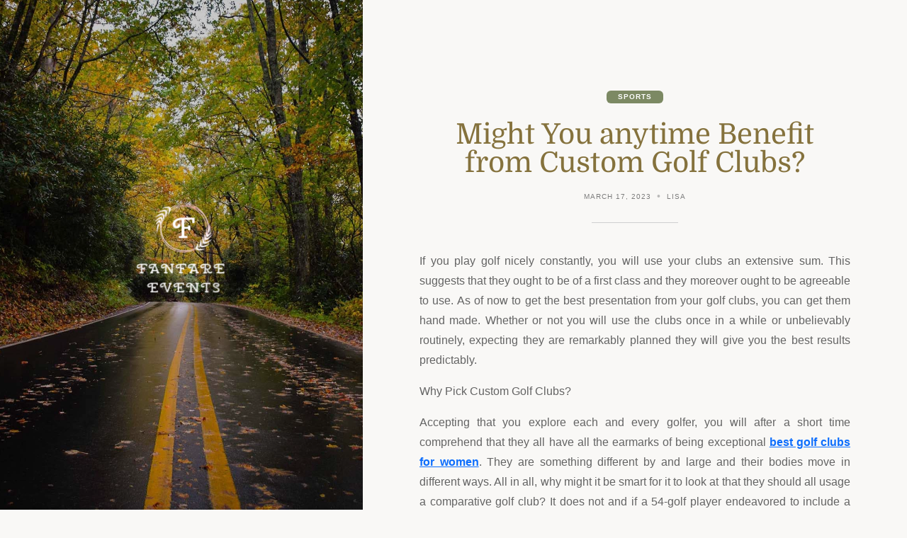

--- FILE ---
content_type: text/html; charset=UTF-8
request_url: http://fanfare-events.com/sports/might-you-anytime-benefit-from-custom-golf-clubs/
body_size: 31004
content:
<!doctype html>
<html lang="en-US">

<head>
	<meta charset="UTF-8" />
	<meta name="viewport" content="width=device-width, initial-scale=1" />
	<title>Might You anytime Benefit from Custom Golf Clubs? &#8211; Fanfare Events</title>
<meta name='robots' content='max-image-preview:large' />
<link rel="alternate" type="application/rss+xml" title="Fanfare Events &raquo; Feed" href="http://fanfare-events.com/feed/" />
<link rel="alternate" type="application/rss+xml" title="Fanfare Events &raquo; Comments Feed" href="http://fanfare-events.com/comments/feed/" />
<link rel="alternate" type="application/rss+xml" title="Fanfare Events &raquo; Might You anytime Benefit from Custom Golf Clubs? Comments Feed" href="http://fanfare-events.com/sports/might-you-anytime-benefit-from-custom-golf-clubs/feed/" />
<link rel="alternate" title="oEmbed (JSON)" type="application/json+oembed" href="http://fanfare-events.com/wp-json/oembed/1.0/embed?url=http%3A%2F%2Ffanfare-events.com%2Fsports%2Fmight-you-anytime-benefit-from-custom-golf-clubs%2F" />
<link rel="alternate" title="oEmbed (XML)" type="text/xml+oembed" href="http://fanfare-events.com/wp-json/oembed/1.0/embed?url=http%3A%2F%2Ffanfare-events.com%2Fsports%2Fmight-you-anytime-benefit-from-custom-golf-clubs%2F&#038;format=xml" />
<style id='wp-img-auto-sizes-contain-inline-css' type='text/css'>
img:is([sizes=auto i],[sizes^="auto," i]){contain-intrinsic-size:3000px 1500px}
/*# sourceURL=wp-img-auto-sizes-contain-inline-css */
</style>
<style id='wp-emoji-styles-inline-css' type='text/css'>

	img.wp-smiley, img.emoji {
		display: inline !important;
		border: none !important;
		box-shadow: none !important;
		height: 1em !important;
		width: 1em !important;
		margin: 0 0.07em !important;
		vertical-align: -0.1em !important;
		background: none !important;
		padding: 0 !important;
	}
/*# sourceURL=wp-emoji-styles-inline-css */
</style>
<style id='wp-block-library-inline-css' type='text/css'>
:root{--wp-block-synced-color:#7a00df;--wp-block-synced-color--rgb:122,0,223;--wp-bound-block-color:var(--wp-block-synced-color);--wp-editor-canvas-background:#ddd;--wp-admin-theme-color:#007cba;--wp-admin-theme-color--rgb:0,124,186;--wp-admin-theme-color-darker-10:#006ba1;--wp-admin-theme-color-darker-10--rgb:0,107,160.5;--wp-admin-theme-color-darker-20:#005a87;--wp-admin-theme-color-darker-20--rgb:0,90,135;--wp-admin-border-width-focus:2px}@media (min-resolution:192dpi){:root{--wp-admin-border-width-focus:1.5px}}.wp-element-button{cursor:pointer}:root .has-very-light-gray-background-color{background-color:#eee}:root .has-very-dark-gray-background-color{background-color:#313131}:root .has-very-light-gray-color{color:#eee}:root .has-very-dark-gray-color{color:#313131}:root .has-vivid-green-cyan-to-vivid-cyan-blue-gradient-background{background:linear-gradient(135deg,#00d084,#0693e3)}:root .has-purple-crush-gradient-background{background:linear-gradient(135deg,#34e2e4,#4721fb 50%,#ab1dfe)}:root .has-hazy-dawn-gradient-background{background:linear-gradient(135deg,#faaca8,#dad0ec)}:root .has-subdued-olive-gradient-background{background:linear-gradient(135deg,#fafae1,#67a671)}:root .has-atomic-cream-gradient-background{background:linear-gradient(135deg,#fdd79a,#004a59)}:root .has-nightshade-gradient-background{background:linear-gradient(135deg,#330968,#31cdcf)}:root .has-midnight-gradient-background{background:linear-gradient(135deg,#020381,#2874fc)}:root{--wp--preset--font-size--normal:16px;--wp--preset--font-size--huge:42px}.has-regular-font-size{font-size:1em}.has-larger-font-size{font-size:2.625em}.has-normal-font-size{font-size:var(--wp--preset--font-size--normal)}.has-huge-font-size{font-size:var(--wp--preset--font-size--huge)}.has-text-align-center{text-align:center}.has-text-align-left{text-align:left}.has-text-align-right{text-align:right}.has-fit-text{white-space:nowrap!important}#end-resizable-editor-section{display:none}.aligncenter{clear:both}.items-justified-left{justify-content:flex-start}.items-justified-center{justify-content:center}.items-justified-right{justify-content:flex-end}.items-justified-space-between{justify-content:space-between}.screen-reader-text{border:0;clip-path:inset(50%);height:1px;margin:-1px;overflow:hidden;padding:0;position:absolute;width:1px;word-wrap:normal!important}.screen-reader-text:focus{background-color:#ddd;clip-path:none;color:#444;display:block;font-size:1em;height:auto;left:5px;line-height:normal;padding:15px 23px 14px;text-decoration:none;top:5px;width:auto;z-index:100000}html :where(.has-border-color){border-style:solid}html :where([style*=border-top-color]){border-top-style:solid}html :where([style*=border-right-color]){border-right-style:solid}html :where([style*=border-bottom-color]){border-bottom-style:solid}html :where([style*=border-left-color]){border-left-style:solid}html :where([style*=border-width]){border-style:solid}html :where([style*=border-top-width]){border-top-style:solid}html :where([style*=border-right-width]){border-right-style:solid}html :where([style*=border-bottom-width]){border-bottom-style:solid}html :where([style*=border-left-width]){border-left-style:solid}html :where(img[class*=wp-image-]){height:auto;max-width:100%}:where(figure){margin:0 0 1em}html :where(.is-position-sticky){--wp-admin--admin-bar--position-offset:var(--wp-admin--admin-bar--height,0px)}@media screen and (max-width:600px){html :where(.is-position-sticky){--wp-admin--admin-bar--position-offset:0px}}

/*# sourceURL=wp-block-library-inline-css */
</style><style id='global-styles-inline-css' type='text/css'>
:root{--wp--preset--aspect-ratio--square: 1;--wp--preset--aspect-ratio--4-3: 4/3;--wp--preset--aspect-ratio--3-4: 3/4;--wp--preset--aspect-ratio--3-2: 3/2;--wp--preset--aspect-ratio--2-3: 2/3;--wp--preset--aspect-ratio--16-9: 16/9;--wp--preset--aspect-ratio--9-16: 9/16;--wp--preset--color--black: #000000;--wp--preset--color--cyan-bluish-gray: #abb8c3;--wp--preset--color--white: #ffffff;--wp--preset--color--pale-pink: #f78da7;--wp--preset--color--vivid-red: #cf2e2e;--wp--preset--color--luminous-vivid-orange: #ff6900;--wp--preset--color--luminous-vivid-amber: #fcb900;--wp--preset--color--light-green-cyan: #7bdcb5;--wp--preset--color--vivid-green-cyan: #00d084;--wp--preset--color--pale-cyan-blue: #8ed1fc;--wp--preset--color--vivid-cyan-blue: #0693e3;--wp--preset--color--vivid-purple: #9b51e0;--wp--preset--color--grey: #848484;--wp--preset--color--primary: #d0b875;--wp--preset--color--secondary: #7c8963;--wp--preset--color--tertiary: #85723d;--wp--preset--gradient--vivid-cyan-blue-to-vivid-purple: linear-gradient(135deg,rgb(6,147,227) 0%,rgb(155,81,224) 100%);--wp--preset--gradient--light-green-cyan-to-vivid-green-cyan: linear-gradient(135deg,rgb(122,220,180) 0%,rgb(0,208,130) 100%);--wp--preset--gradient--luminous-vivid-amber-to-luminous-vivid-orange: linear-gradient(135deg,rgb(252,185,0) 0%,rgb(255,105,0) 100%);--wp--preset--gradient--luminous-vivid-orange-to-vivid-red: linear-gradient(135deg,rgb(255,105,0) 0%,rgb(207,46,46) 100%);--wp--preset--gradient--very-light-gray-to-cyan-bluish-gray: linear-gradient(135deg,rgb(238,238,238) 0%,rgb(169,184,195) 100%);--wp--preset--gradient--cool-to-warm-spectrum: linear-gradient(135deg,rgb(74,234,220) 0%,rgb(151,120,209) 20%,rgb(207,42,186) 40%,rgb(238,44,130) 60%,rgb(251,105,98) 80%,rgb(254,248,76) 100%);--wp--preset--gradient--blush-light-purple: linear-gradient(135deg,rgb(255,206,236) 0%,rgb(152,150,240) 100%);--wp--preset--gradient--blush-bordeaux: linear-gradient(135deg,rgb(254,205,165) 0%,rgb(254,45,45) 50%,rgb(107,0,62) 100%);--wp--preset--gradient--luminous-dusk: linear-gradient(135deg,rgb(255,203,112) 0%,rgb(199,81,192) 50%,rgb(65,88,208) 100%);--wp--preset--gradient--pale-ocean: linear-gradient(135deg,rgb(255,245,203) 0%,rgb(182,227,212) 50%,rgb(51,167,181) 100%);--wp--preset--gradient--electric-grass: linear-gradient(135deg,rgb(202,248,128) 0%,rgb(113,206,126) 100%);--wp--preset--gradient--midnight: linear-gradient(135deg,rgb(2,3,129) 0%,rgb(40,116,252) 100%);--wp--preset--font-size--small: 16px;--wp--preset--font-size--medium: 18px;--wp--preset--font-size--large: 24px;--wp--preset--font-size--x-large: 42px;--wp--preset--font-size--extra-small: 14px;--wp--preset--font-size--extra-large: 34px;--wp--preset--font-size--huge: 48px;--wp--preset--font-size--gigantic: 60px;--wp--preset--spacing--20: 0.44rem;--wp--preset--spacing--30: 0.67rem;--wp--preset--spacing--40: 1rem;--wp--preset--spacing--50: 1.5rem;--wp--preset--spacing--60: 2.25rem;--wp--preset--spacing--70: 3.38rem;--wp--preset--spacing--80: 5.06rem;--wp--preset--shadow--natural: 6px 6px 9px rgba(0, 0, 0, 0.2);--wp--preset--shadow--deep: 12px 12px 50px rgba(0, 0, 0, 0.4);--wp--preset--shadow--sharp: 6px 6px 0px rgba(0, 0, 0, 0.2);--wp--preset--shadow--outlined: 6px 6px 0px -3px rgb(255, 255, 255), 6px 6px rgb(0, 0, 0);--wp--preset--shadow--crisp: 6px 6px 0px rgb(0, 0, 0);}:where(.is-layout-flex){gap: 0.5em;}:where(.is-layout-grid){gap: 0.5em;}body .is-layout-flex{display: flex;}.is-layout-flex{flex-wrap: wrap;align-items: center;}.is-layout-flex > :is(*, div){margin: 0;}body .is-layout-grid{display: grid;}.is-layout-grid > :is(*, div){margin: 0;}:where(.wp-block-columns.is-layout-flex){gap: 2em;}:where(.wp-block-columns.is-layout-grid){gap: 2em;}:where(.wp-block-post-template.is-layout-flex){gap: 1.25em;}:where(.wp-block-post-template.is-layout-grid){gap: 1.25em;}.has-black-color{color: var(--wp--preset--color--black) !important;}.has-cyan-bluish-gray-color{color: var(--wp--preset--color--cyan-bluish-gray) !important;}.has-white-color{color: var(--wp--preset--color--white) !important;}.has-pale-pink-color{color: var(--wp--preset--color--pale-pink) !important;}.has-vivid-red-color{color: var(--wp--preset--color--vivid-red) !important;}.has-luminous-vivid-orange-color{color: var(--wp--preset--color--luminous-vivid-orange) !important;}.has-luminous-vivid-amber-color{color: var(--wp--preset--color--luminous-vivid-amber) !important;}.has-light-green-cyan-color{color: var(--wp--preset--color--light-green-cyan) !important;}.has-vivid-green-cyan-color{color: var(--wp--preset--color--vivid-green-cyan) !important;}.has-pale-cyan-blue-color{color: var(--wp--preset--color--pale-cyan-blue) !important;}.has-vivid-cyan-blue-color{color: var(--wp--preset--color--vivid-cyan-blue) !important;}.has-vivid-purple-color{color: var(--wp--preset--color--vivid-purple) !important;}.has-black-background-color{background-color: var(--wp--preset--color--black) !important;}.has-cyan-bluish-gray-background-color{background-color: var(--wp--preset--color--cyan-bluish-gray) !important;}.has-white-background-color{background-color: var(--wp--preset--color--white) !important;}.has-pale-pink-background-color{background-color: var(--wp--preset--color--pale-pink) !important;}.has-vivid-red-background-color{background-color: var(--wp--preset--color--vivid-red) !important;}.has-luminous-vivid-orange-background-color{background-color: var(--wp--preset--color--luminous-vivid-orange) !important;}.has-luminous-vivid-amber-background-color{background-color: var(--wp--preset--color--luminous-vivid-amber) !important;}.has-light-green-cyan-background-color{background-color: var(--wp--preset--color--light-green-cyan) !important;}.has-vivid-green-cyan-background-color{background-color: var(--wp--preset--color--vivid-green-cyan) !important;}.has-pale-cyan-blue-background-color{background-color: var(--wp--preset--color--pale-cyan-blue) !important;}.has-vivid-cyan-blue-background-color{background-color: var(--wp--preset--color--vivid-cyan-blue) !important;}.has-vivid-purple-background-color{background-color: var(--wp--preset--color--vivid-purple) !important;}.has-black-border-color{border-color: var(--wp--preset--color--black) !important;}.has-cyan-bluish-gray-border-color{border-color: var(--wp--preset--color--cyan-bluish-gray) !important;}.has-white-border-color{border-color: var(--wp--preset--color--white) !important;}.has-pale-pink-border-color{border-color: var(--wp--preset--color--pale-pink) !important;}.has-vivid-red-border-color{border-color: var(--wp--preset--color--vivid-red) !important;}.has-luminous-vivid-orange-border-color{border-color: var(--wp--preset--color--luminous-vivid-orange) !important;}.has-luminous-vivid-amber-border-color{border-color: var(--wp--preset--color--luminous-vivid-amber) !important;}.has-light-green-cyan-border-color{border-color: var(--wp--preset--color--light-green-cyan) !important;}.has-vivid-green-cyan-border-color{border-color: var(--wp--preset--color--vivid-green-cyan) !important;}.has-pale-cyan-blue-border-color{border-color: var(--wp--preset--color--pale-cyan-blue) !important;}.has-vivid-cyan-blue-border-color{border-color: var(--wp--preset--color--vivid-cyan-blue) !important;}.has-vivid-purple-border-color{border-color: var(--wp--preset--color--vivid-purple) !important;}.has-vivid-cyan-blue-to-vivid-purple-gradient-background{background: var(--wp--preset--gradient--vivid-cyan-blue-to-vivid-purple) !important;}.has-light-green-cyan-to-vivid-green-cyan-gradient-background{background: var(--wp--preset--gradient--light-green-cyan-to-vivid-green-cyan) !important;}.has-luminous-vivid-amber-to-luminous-vivid-orange-gradient-background{background: var(--wp--preset--gradient--luminous-vivid-amber-to-luminous-vivid-orange) !important;}.has-luminous-vivid-orange-to-vivid-red-gradient-background{background: var(--wp--preset--gradient--luminous-vivid-orange-to-vivid-red) !important;}.has-very-light-gray-to-cyan-bluish-gray-gradient-background{background: var(--wp--preset--gradient--very-light-gray-to-cyan-bluish-gray) !important;}.has-cool-to-warm-spectrum-gradient-background{background: var(--wp--preset--gradient--cool-to-warm-spectrum) !important;}.has-blush-light-purple-gradient-background{background: var(--wp--preset--gradient--blush-light-purple) !important;}.has-blush-bordeaux-gradient-background{background: var(--wp--preset--gradient--blush-bordeaux) !important;}.has-luminous-dusk-gradient-background{background: var(--wp--preset--gradient--luminous-dusk) !important;}.has-pale-ocean-gradient-background{background: var(--wp--preset--gradient--pale-ocean) !important;}.has-electric-grass-gradient-background{background: var(--wp--preset--gradient--electric-grass) !important;}.has-midnight-gradient-background{background: var(--wp--preset--gradient--midnight) !important;}.has-small-font-size{font-size: var(--wp--preset--font-size--small) !important;}.has-medium-font-size{font-size: var(--wp--preset--font-size--medium) !important;}.has-large-font-size{font-size: var(--wp--preset--font-size--large) !important;}.has-x-large-font-size{font-size: var(--wp--preset--font-size--x-large) !important;}
/*# sourceURL=global-styles-inline-css */
</style>

<style id='classic-theme-styles-inline-css' type='text/css'>
/*! This file is auto-generated */
.wp-block-button__link{color:#fff;background-color:#32373c;border-radius:9999px;box-shadow:none;text-decoration:none;padding:calc(.667em + 2px) calc(1.333em + 2px);font-size:1.125em}.wp-block-file__button{background:#32373c;color:#fff;text-decoration:none}
/*# sourceURL=/wp-includes/css/classic-themes.min.css */
</style>
<link rel='stylesheet' id='block-styles-css-css' href='http://fanfare-events.com/wp-content/themes/fifty50/assets/css/block-styles.css' type='text/css' media='all' />
<link rel='stylesheet' id='bootstrap-icons-css' href='http://fanfare-events.com/wp-content/themes/fifty50/assets/css/bootstrap-icons.css' type='text/css' media='all' />
<link rel='stylesheet' id='bootstrap-reboot-css' href='http://fanfare-events.com/wp-content/themes/fifty50/assets/css/bootstrap-reboot.css' type='text/css' media='all' />
<link rel='stylesheet' id='bootstrap-grid-css' href='http://fanfare-events.com/wp-content/themes/fifty50/assets/css/bootstrap-grid.css' type='text/css' media='all' />
<link rel='stylesheet' id='chld_thm_cfg_parent-css' href='http://fanfare-events.com/wp-content/themes/fifty50/style.css?ver=6.9' type='text/css' media='all' />
<link rel='stylesheet' id='fifty50-style-css' href='http://fanfare-events.com/wp-content/themes/fifty50-child/style.css?ver=1.0.1.1666857443' type='text/css' media='all' />
<style id='fifty50-style-inline-css' type='text/css'>

        @media (min-width: 992px) { 
          .sidecolumn {
            width: 40%;
          }
          .site-content,
		.site-footer {
            margin-left: 40%;
          }

          .sticky-nav .top-nav {
            left: 40%;
          }
          .rtl .site-content,
			.rtl .site-footer {
            margin-right: 40%;
            margin-left: 0;
          }

          .rtl.sticky-nav .top-nav {
            right: 40%;
            left: 0;
          }
        }
/*# sourceURL=fifty50-style-inline-css */
</style>
<script type="text/javascript" src="http://fanfare-events.com/wp-includes/js/jquery/jquery.min.js?ver=3.7.1" id="jquery-core-js"></script>
<script type="text/javascript" src="http://fanfare-events.com/wp-includes/js/jquery/jquery-migrate.min.js?ver=3.4.1" id="jquery-migrate-js"></script>
<link rel="https://api.w.org/" href="http://fanfare-events.com/wp-json/" /><link rel="alternate" title="JSON" type="application/json" href="http://fanfare-events.com/wp-json/wp/v2/posts/1653" /><link rel="EditURI" type="application/rsd+xml" title="RSD" href="http://fanfare-events.com/xmlrpc.php?rsd" />
<meta name="generator" content="WordPress 6.9" />
<link rel="canonical" href="http://fanfare-events.com/sports/might-you-anytime-benefit-from-custom-golf-clubs/" />
<link rel='shortlink' href='http://fanfare-events.com/?p=1653' />
<style type="text/css" id="custom-background-css">
          .sidecolumn {
            background-image: url( http://fanfare-events.com/wp-content/themes/fifty50/assets/images/background.jpg );
          }
          .sidecolumn:before {
            display: block;
          }
          .sidecolumn {
            background-position: center center;
            background-size: cover;
            background-repeat: no-repeat;
            background-attachment: scroll;
          }
          .sidecolumn:before {
            opacity: 0.2;
          }</style><link rel="icon" href="http://fanfare-events.com/wp-content/uploads/2025/03/cropped-image-Photoroom-15-32x32.png" sizes="32x32" />
<link rel="icon" href="http://fanfare-events.com/wp-content/uploads/2025/03/cropped-image-Photoroom-15-192x192.png" sizes="192x192" />
<link rel="apple-touch-icon" href="http://fanfare-events.com/wp-content/uploads/2025/03/cropped-image-Photoroom-15-180x180.png" />
<meta name="msapplication-TileImage" content="http://fanfare-events.com/wp-content/uploads/2025/03/cropped-image-Photoroom-15-270x270.png" />
		<style type="text/css" id="wp-custom-css">
			*:focus {
    outline: none !important;
}		</style>
		</head>

<body class="wp-singular post-template-default single single-post postid-1653 single-format-standard custom-background wp-custom-logo wp-embed-responsive wp-theme-fifty50 wp-child-theme-fifty50-child no-post-thumbnail">

	
	<div id="page" class="site">

		<a class="skip-link screen-reader-text" href="#content">Skip to content</a>

		<div id="sidecolumn" class="sidecolumn"><div class="sidecolumn-inner"><header id="masthead" class="site-header" role="banner"><div class="site-identity"><div id="site-branding"><a href="http://fanfare-events.com/" class="custom-logo-link" rel="home"><img width="157" height="155" src="http://fanfare-events.com/wp-content/uploads/2025/03/image-Photoroom-15.png" class="custom-logo" alt="Fanfare Events" decoding="async" /></a></div></header></div></div>
		<div id="content" class="site-content">

			<div id="nav-wrapper"></div>
			
<main id="main" class="site-main" role="main">

	
<article id="post-1653" class="content-outer post-1653 post type-post status-publish format-standard hentry category-sports">
  <div class="content-inner">
    <header class="entry-header">

      <span class="category-badge"><a href="http://fanfare-events.com/category/sports/">Sports</a></span><h1 class="entry-title">Might You anytime Benefit from Custom Golf Clubs?</h1><ul class="entry-meta"><li class="publish-date"><a href="http://fanfare-events.com/sports/might-you-anytime-benefit-from-custom-golf-clubs/" rel="bookmark"><time class="entry-date published" datetime="2023-03-17T06:21:56+00:00">March 17, 2023</time><time class="updated" datetime="2023-03-21T07:10:52+00:00">March 21, 2023</time></a></li><li class="byline"><span class="author vcard"><a class="url fn n" href="http://fanfare-events.com/author/admin/">Lisa</a></span></li></ul>
    </header>

    
    <div class="entry-content">
      <p style="text-align: justify;">If you play golf nicely constantly, you will use your clubs an extensive sum. This suggests that they ought to be of a first class and they moreover ought to be agreeable to use. As of now to get the best presentation from your golf clubs, you can get them hand made. Whether or not you will use the clubs once in a while or unbelievably routinely, expecting they are remarkably planned they will give you the best results predictably.</p>
<p style="text-align: justify;">Why Pick Custom Golf Clubs?</p>
<p style="text-align: justify;">Accepting that you explore each and every golfer, you will after a short time comprehend that they all have all the earmarks of being exceptional <a href="https://www.abc15.com/brand-spotlight/best-golf-clubs-for-women-10-sets-that-are-a-total-hole-in-one"><strong>best golf clubs for women</strong></a>. They are something different by and large and their bodies move in different ways. All in all, why might it be smart for it to look at that they should all usage a comparative golf club? It does not and if a 54-golf player endeavored to include a comparative club as a 62-golf player then there would be troublesome issues. You would not get comparable results and it will in general be awkward to use a club that does not precisely gauge up for your size and shape. Thus, extraordinarily planned clubs truth be told do end up being helpful.</p>
<p><img fetchpriority="high" decoding="async" class="aligncenter  wp-image-1655" src="http://fanfare-events.com/wp-content/uploads/2023/03/01-golf-club-sets-for-women-a07c91.webp" alt="Best Golf Clubs For Women
" width="495" height="330" srcset="http://fanfare-events.com/wp-content/uploads/2023/03/01-golf-club-sets-for-women-a07c91.webp 900w, http://fanfare-events.com/wp-content/uploads/2023/03/01-golf-club-sets-for-women-a07c91-300x200.webp 300w, http://fanfare-events.com/wp-content/uploads/2023/03/01-golf-club-sets-for-women-a07c91-768x512.webp 768w" sizes="(max-width: 495px) 100vw, 495px" /></p>
<p style="text-align: justify;">Getting Misled by Brand Names</p>
<p style="text-align: justify;">It genuinely is not by and large about the brand name and you ought to comprehend that before you rush out and purchase your clubs. If you really rush in and purchase clubs that are not great for you then you could end up with a driver that is unreasonably extended for yourself and a hold that is just not great for you. So do not get sucked in to the brand name allurement. Basically custom fitted clubs are where your clubs that you have as of late purchased are acclimated to all the almost certain match your prerequisites. Thus, this would consolidate bowing the highest point of the club to make it more fit to you and your necessities. Regardless, there is a slight issue with this method in the manner that it will regardless not thoroughly suit your body type.</p>
<p style="text-align: justify;">There is no dismissing that it will make it to some degree better for you to use, but it is at this point not as exceptional to your body shape as it might be. Custom structure clubs are what you really should shoot for the stars are arranged especially for you. Genuine assessments will be taken and the maker will design the club without any planning to fit those assessments. Thus, your clubs will be unmistakably appropriate for yourself and they should give you the best results. The grips on the clubs will be expected to simplify it for you to hold them. A couple of holds can be awkward to use so the way that these are arranged considering pure solace is a phenomenal benefit to you.</p>
    </div><!-- .entry-content -->

    <footer class="entry-footer"><span class="post-cats">Categories: <a href="http://fanfare-events.com/category/sports/" rel="category tag">Sports</a></span></footer>
  </div>
</article><!-- #post-## --><div class="author-info content-outer"><div class="content-inner"><div class="author-content"><div class="author-avatar"><img alt='' src='https://secure.gravatar.com/avatar/8331cd51ca5b204a3f77794f0f86f91ae8e4733452265bc8a1af35f092234d06?s=100&#038;d=mm&#038;r=g' srcset='https://secure.gravatar.com/avatar/8331cd51ca5b204a3f77794f0f86f91ae8e4733452265bc8a1af35f092234d06?s=200&#038;d=mm&#038;r=g 2x' class='avatar avatar-100 photo' height='100' width='100' decoding='async'/></div><div class="author-description"><div class="author-bio"><h3 class="author-heading section-title">Published by Lisa</h3></div><a class="author-link" href="http://fanfare-events.com/author/admin/" rel="author">View all posts by Lisa &rarr;</a></div></div></div></div><div id="post-navigation-wrapper"><div id="post-navigation-inner">
	<nav class="navigation post-navigation" aria-label="Posts">
		<h2 class="screen-reader-text">Post navigation</h2>
		<div class="nav-links"><div class="nav-previous"><a href="http://fanfare-events.com/business/the-different-benefits-of-hiring-the-best-backflow-prevention-testing-service/" rel="prev"><span class="nav-meta">Previous post</span> <span class="post-title">The Different Benefits of Hiring the Best Backflow Prevention Testing Service</span></a></div><div class="nav-next"><a href="http://fanfare-events.com/entertainment/the-outstanding-ideas-for-buying-numerous-spotify-playlist-plays/" rel="next"><span class="nav-meta">Next post</span> <span class="post-title">The Outstanding Ideas for Buying Numerous Spotify Playlist Plays</span></a></div></div>
	</nav></div></div>
</main><!-- .site-main -->





</div><!-- .site-content -->


<footer id="colophon" class="site-footer content-outer">
	<section class="content-inner">

		
		
		<span id="copyright">
			Copyright &copy;			2026			<span id="copyright-name"></span>.
			All rights reserved.		</span>

					<div id="back-to-top-wrapper">
				<a title="Back To Top" id="back-to-top">&lsqb; <span>Back To Top</span> &rsqb;</a>
			</div>
		
	</section>
</footer>

</div><!-- #page-->

<script type="speculationrules">
{"prefetch":[{"source":"document","where":{"and":[{"href_matches":"/*"},{"not":{"href_matches":["/wp-*.php","/wp-admin/*","/wp-content/uploads/*","/wp-content/*","/wp-content/plugins/*","/wp-content/themes/fifty50-child/*","/wp-content/themes/fifty50/*","/*\\?(.+)"]}},{"not":{"selector_matches":"a[rel~=\"nofollow\"]"}},{"not":{"selector_matches":".no-prefetch, .no-prefetch a"}}]},"eagerness":"conservative"}]}
</script>
<script type="text/javascript" src="http://fanfare-events.com/wp-content/themes/fifty50/assets/js/skip-link-focus-fix.js" id="fifty50-skip-link-focus-fix-js"></script>
<script type="text/javascript" src="http://fanfare-events.com/wp-content/themes/fifty50/assets/js/theme-scripts.js?ver=1.0.1.1666857443" id="fifty50-scripts-js"></script>
<script type="text/javascript" src="http://fanfare-events.com/wp-content/themes/fifty50/assets/js/bootstrap.js?ver=1.0.1.1666857443" id="bootstrap-js-js"></script>
<script id="wp-emoji-settings" type="application/json">
{"baseUrl":"https://s.w.org/images/core/emoji/17.0.2/72x72/","ext":".png","svgUrl":"https://s.w.org/images/core/emoji/17.0.2/svg/","svgExt":".svg","source":{"concatemoji":"http://fanfare-events.com/wp-includes/js/wp-emoji-release.min.js?ver=6.9"}}
</script>
<script type="module">
/* <![CDATA[ */
/*! This file is auto-generated */
const a=JSON.parse(document.getElementById("wp-emoji-settings").textContent),o=(window._wpemojiSettings=a,"wpEmojiSettingsSupports"),s=["flag","emoji"];function i(e){try{var t={supportTests:e,timestamp:(new Date).valueOf()};sessionStorage.setItem(o,JSON.stringify(t))}catch(e){}}function c(e,t,n){e.clearRect(0,0,e.canvas.width,e.canvas.height),e.fillText(t,0,0);t=new Uint32Array(e.getImageData(0,0,e.canvas.width,e.canvas.height).data);e.clearRect(0,0,e.canvas.width,e.canvas.height),e.fillText(n,0,0);const a=new Uint32Array(e.getImageData(0,0,e.canvas.width,e.canvas.height).data);return t.every((e,t)=>e===a[t])}function p(e,t){e.clearRect(0,0,e.canvas.width,e.canvas.height),e.fillText(t,0,0);var n=e.getImageData(16,16,1,1);for(let e=0;e<n.data.length;e++)if(0!==n.data[e])return!1;return!0}function u(e,t,n,a){switch(t){case"flag":return n(e,"\ud83c\udff3\ufe0f\u200d\u26a7\ufe0f","\ud83c\udff3\ufe0f\u200b\u26a7\ufe0f")?!1:!n(e,"\ud83c\udde8\ud83c\uddf6","\ud83c\udde8\u200b\ud83c\uddf6")&&!n(e,"\ud83c\udff4\udb40\udc67\udb40\udc62\udb40\udc65\udb40\udc6e\udb40\udc67\udb40\udc7f","\ud83c\udff4\u200b\udb40\udc67\u200b\udb40\udc62\u200b\udb40\udc65\u200b\udb40\udc6e\u200b\udb40\udc67\u200b\udb40\udc7f");case"emoji":return!a(e,"\ud83e\u1fac8")}return!1}function f(e,t,n,a){let r;const o=(r="undefined"!=typeof WorkerGlobalScope&&self instanceof WorkerGlobalScope?new OffscreenCanvas(300,150):document.createElement("canvas")).getContext("2d",{willReadFrequently:!0}),s=(o.textBaseline="top",o.font="600 32px Arial",{});return e.forEach(e=>{s[e]=t(o,e,n,a)}),s}function r(e){var t=document.createElement("script");t.src=e,t.defer=!0,document.head.appendChild(t)}a.supports={everything:!0,everythingExceptFlag:!0},new Promise(t=>{let n=function(){try{var e=JSON.parse(sessionStorage.getItem(o));if("object"==typeof e&&"number"==typeof e.timestamp&&(new Date).valueOf()<e.timestamp+604800&&"object"==typeof e.supportTests)return e.supportTests}catch(e){}return null}();if(!n){if("undefined"!=typeof Worker&&"undefined"!=typeof OffscreenCanvas&&"undefined"!=typeof URL&&URL.createObjectURL&&"undefined"!=typeof Blob)try{var e="postMessage("+f.toString()+"("+[JSON.stringify(s),u.toString(),c.toString(),p.toString()].join(",")+"));",a=new Blob([e],{type:"text/javascript"});const r=new Worker(URL.createObjectURL(a),{name:"wpTestEmojiSupports"});return void(r.onmessage=e=>{i(n=e.data),r.terminate(),t(n)})}catch(e){}i(n=f(s,u,c,p))}t(n)}).then(e=>{for(const n in e)a.supports[n]=e[n],a.supports.everything=a.supports.everything&&a.supports[n],"flag"!==n&&(a.supports.everythingExceptFlag=a.supports.everythingExceptFlag&&a.supports[n]);var t;a.supports.everythingExceptFlag=a.supports.everythingExceptFlag&&!a.supports.flag,a.supports.everything||((t=a.source||{}).concatemoji?r(t.concatemoji):t.wpemoji&&t.twemoji&&(r(t.twemoji),r(t.wpemoji)))});
//# sourceURL=http://fanfare-events.com/wp-includes/js/wp-emoji-loader.min.js
/* ]]> */
</script>
</body>

</html>